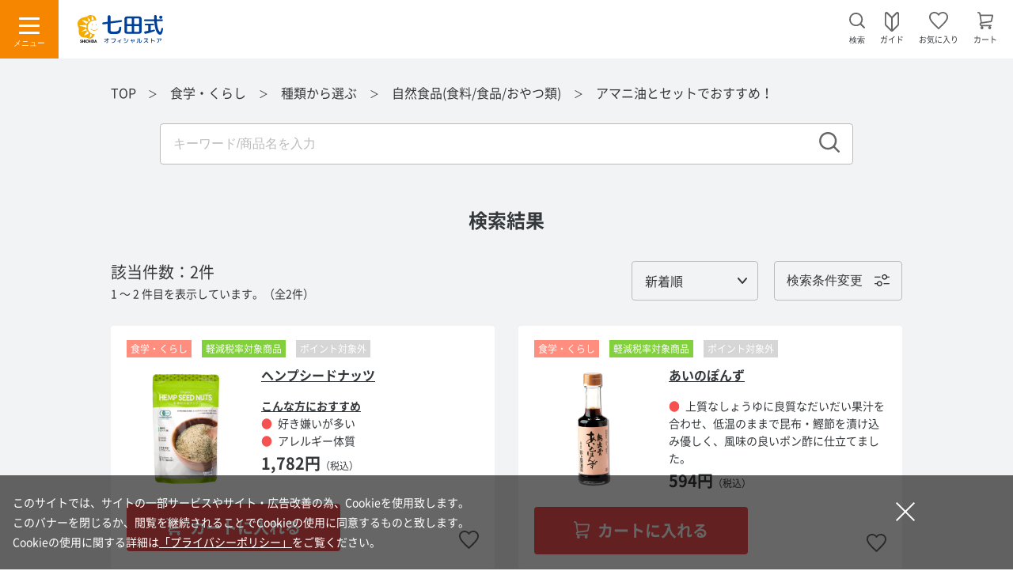

--- FILE ---
content_type: text/html;charset=utf-8
request_url: https://www.shichida.com/item_list.html?category_cd=L_TYPE_12_04
body_size: 11725
content:
<!DOCTYPE html>
<html lang="ja">
  <head>
    <meta http-equiv="Content-Type" content="text/html; charset=utf-8" />
    <meta name="viewport" content="width=device-width, initial-scale=1" />
    <meta name="format-detection" content="telephone=no" />
    <meta http-equiv="X-UA-Compatible" content="IE=edge" />
    <title>アマニ油とセットでおすすめ！ | 七田式公式通販</title>
    <meta name="msapplication-TileColor" content="#0078d7" />
    <link href="/client_info/SHICHIDA/view/userweb/images/favicons/favicon.ico?timestamp=1768282283181" rel="shortcut icon" type="image/vnd.microsoft.icon" />
    <link href="/client_info/SHICHIDA/view/userweb/images/favicons/apple-touch-icon-180x180.png?timestamp=1768282283181" rel="apple-touch-icon" sizes="180x180" />
    <link href="/client_info/SHICHIDA/view/userweb/images/favicons/favicon.ico?timestamp=1768282283181" rel="icon" type="image/vnd.microsoft.icon" />
    <link href="/client_info/SHICHIDA/view/userweb/images/favicons/icon-16x16.png?timestamp=1768282283181" rel="icon" type="image/png" sizes="16x16" />
    <link href="/client_info/SHICHIDA/view/userweb/images/favicons/icon-32x32.png?timestamp=1768282283181" rel="icon" type="image/png" sizes="32x32" />
    <link href="/client_info/SHICHIDA/view/userweb/images/favicons/manifest.js?timestamp=1768282283181" rel="manifest" />
    <meta property="og:image" content="https://www.shichida.com/client_info/SHICHIDA/view/userweb/images/ogp.png" />
    <link href="/client_info/SHICHIDA/view/userweb/css/style.css?timestamp=1768282283181" rel="stylesheet" />
    <link href="/client_info/SHICHIDA/view/userweb/css/ext.css?timestamp=1768282283181" rel="stylesheet" />
    <script src="/client_info/SHICHIDA/view/userweb/js/ebisu_lib.js?timestamp=1768282283181"></script>
    <script src="/client_info/SHICHIDA/view/userweb/js/ebisu.js?timestamp=1768282283181"></script>
    <script src="https://kit.fontawesome.com/d89b2063e6.js" crossorigin="anonymous"></script>
    <script src="/client_info/SHICHIDA/view/userweb/js/script.js?timestamp=1768282283181"></script>
    <!-- Google Tag Manager-->
    <script>
      (function (window, document, script, dataLayer, id) {
        window[dataLayer] = window[dataLayer] || [];
        window[dataLayer].push({
          'gtm.start': new Date().getTime(),
          event: 'gtm.js'
        });
        var js  = document.getElementsByTagName(script)[0],
            gtm = document.createElement(script),
            dl  = dataLayer != 'dataLayer' ? '&l=' + dataLayer : '';
        gtm.async = true;
        gtm.src = '//www.googletagmanager.com/gtm.js?id=' + id + dl;
        js.parentNode.insertBefore(gtm, js);
      })(window, document, 'script', 'dataLayer', 'GTM-KJ76K2C');
    </script>
    <!-- End Google Tag Manager-->
    <script>
      eb$(function() {
        eb$('#product .p-productItem').each(function(){
          var self = eb$(this);
          if(self.find('.wishStatus').hasClass('wished')) {
          self.find('.wishlistinserttag').hide();
          self.find('.wishlistdeletetag').show();
          } else {
          self.find('.wishlistinserttag').show();
          self.find('.wishlistdeletetag').hide();
          }
        });
      });
    </script>
  <meta name="keywords" content="アマニ油とセットでおすすめ！" /><meta property="og:description" content="" /><meta property="og:title" content="アマニ油とセットでおすすめ！" /><meta property="og:type" content="article" /><meta property="og:url" content="https://www.shichida.com/category/L_TYPE_12_04/?category_cd=L_TYPE_12_04" /><meta property="og:site_name" content="七田式オフィシャルストア" /><link rel="canonical" href="https://www.shichida.com/category/L_TYPE_12_04/?category_cd=L_TYPE_12_04" /></head>
  <body>
	<script type="text/javascript">
	if (typeof Ebisu != "undefined") {
		Ebisu.isLocal = false;
		Ebisu.rootPath = 'https://www.shichida.com/';
	}
	</script>
	<script type="text/javascript">
<!--
// 
function nextItemListSelectCategory(selectInput) {
	document.location.href = selectInput.options[selectInput.selectedIndex].value;
}
//  
var beatedFlag = false;
function isUnbeaten() {
	if (beatedFlag) {
		return false;
	}
	beatedFlag = true;
	return true;
}
// 
function isUnbeatenSub() {
	if (beatedFlag) {
		return false;
	}
	return true;
}
// 
function isConfirmed() {
	return confirm('実行します。\nよろしいですか？');
}
// 
function next(request) {
	nextForm(null, null, null, request, null);
}
function nextKey(request, key) {
	nextForm(null, null, null, request, key);
}
function nextFormKey(form, request, key) {
	nextForm(form, null, null, request, key);
}
function nextAction(action, request) {
	nextForm(null, null, action, request, null);
}
function nextForm(form, target, action, request, key) {
	pos = -1;
	if (request != null) {
		pos = request.indexOf("download");
	}
	if (pos == -1 && action != null) {
		pos = action.indexOf("Menu001Logout");
	}
	if (pos == -1) {
		if (!isUnbeaten()) {
			alert('前のリクエストを処理中です。しばらくお待ちください。');
			return;
		}
	}
	if (form == null) {
		form = document.forms[0];
	}
	var oldTarget = form.target;
	if (target) {
		alert(target);
		form.target = target;
	}
	var oldAction = form.action;
	if (action != null) {
		form.action = action;
	}
	if (request == null) {
		request = '';
	}
	if (key != null) {
		form.key.value = key;
	}
	if (form.request != null) {
		form.request.value = request;
	}

	beforeExecuteSubmitForm();
	
	form.submit();

	form.target = oldTarget;
	form.action = oldAction;
}

(function() {
	func = function() {beatedFlag = false;};
	//
	if(typeof window.addEventListener == 'function'){ 
		window.addEventListener('unload', func, false);
		window.addEventListener('pageshow', func, false);
		return true;
	}
})();

var beforeExecuteSubmitForm = function() {
	// 
};

//-->
</script>
	<script type="text/javascript">
<!--
function ebisu_dateFormat(controller) {
  var reg = /^(\d{4})\/?(\d{1,2})\/?(\d{1,2})?$/;
  var str = ebisu_trim(controller.value);
  if (reg.test(str)) {
    var a = reg.exec(str);
    controller.value = a[1] + ebisu_conv(a[2]) + ebisu_conv(a[3]);
  }
}
function ebisu_conv(s) {
  var ret = "";
  if (s == null) {
  } else if (s.length == 1) {
    ret = "/0" + s;
  } else if (s.length == 2) {
    ret = "/" + s;
  }
  return ret;
}
function ebisu_revert(controller) {
  var reg = /^\d{4}\/\d{2}(\/\d{2})?$/;
  if (reg.test(controller.value)) {
    controller.value = controller.value.replace(/\/+/g, "");
  }
}
function ebisu_trim(s) {
  return s.replace(/^\s*/, "").replace(/\s*$/, "");
}
function ebisu_cc(){
  var e = event.srcElement;
  var r = e.createTextRange();
  r.moveStart("character", e.value.length);
  r.collapse(true);
  r.select();
}
//-->
</script>
	
	<script type="text/javascript">
<!--
//
function showSubWindowActionRequest(action, request, width, height) {
	return showSubWindowActionRequestKey(action, request, null, width, height);
}
//
function showSubWindowActionRequestKey(action, request, key, width, height) {
	var pos = action.indexOf("?");
	var requestString = "";
	if (pos == -1) {
		requestString = "?request=";
	} else {
		requestString = "&request=";
	}
	requestString += request;
	if (key != null) {
		requestString += "&key=" + key;
	}
	return showSubWindow(action + requestString, width, height);
}
//
var ebisuSubWindow;
function showSubWindow(url, width, height) {
	if (ebisuSubWindow != null) {
		ebisuSubWindow.close();
	}
	ebisuSubWindow = showSubWindowPrivate(url, width, height, "ebisuSubWindow");
	if (ebisuSubWindow == null) {
		alert('ウィンドウのポップアップがブラウザによってブロックされました。誠に恐れ入りますが、直接ボタンをクリックするか、ブラウザのポップアップブロックの設定を調整してください。');
		return false;
	}
	ebisuSubWindow.focus();
	return ebisuSubWindow;
}
//
function showSubWindowPrivate(url, width, height, windowName) {
	//
	if (width == null) {
		width = 750;
	}
	if (height == null) {
		height = 650;
	}
	if (url.indexOf("http") != 0) {
		url = "http://www.shichida.com/" + url;
	}
	if (!isUnbeatenSub()) {
		alert("前のリクエストを処理中です。しばらくお待ちください。");
	} else {
		return window.open(url, windowName, "width="+width+", height="+height+", toolbar=0, menubar=0, location=0, status=yes, scrollbars=yes");
	}
}

//
function closeAllSubwindow() {
	if (ebisuSubWindow != null && !ebisuSubWindow.closed ) {
		ebisuSubWindow.close();
	}
}
-->
</script>
	<script type="text/javascript">
<!--
function joinDate(idName, yearName, monthName, dayName) {
	if(yearName != null &&monthName != null && dayName != null){
		document.getElementById(idName).value = document.getElementById(yearName).value + '/' + document.getElementById(monthName).value + '/' +document.getElementById(dayName).value
	}
}
function yearFormat(yearName){
	var value = document.getElementById(yearName).value;
	if (!isNaN(value) && value.length == 1) value = '200' + value; if (!isNaN(value) && value.length == 2) value = '20' + value; if (!isNaN(value) && value.length == 3) value = '2' + value;
	document.getElementById(yearName).value = value;
}
//-->
</script>
	
	
	
	
	
	
	
	
	

<script type="text/javascript">
//<!--

// 
function change_order(order) {
	document.list_form.request.value = 'change_order';
	document.list_form.sort_order.value = order;
	sendAddHashRequest(eb$('form[name="list_form"]'));
}
// 
function change_detail_mode() {
	document.list_form.item_list_mode.value = '1';
	sendAddHashRequest(eb$('form[name="list_form"]'));
}
// 
function change_image_mode() {
	document.list_form.item_list_mode.value = '2';
	sendAddHashRequest(eb$('form[name="list_form"]'));
}
// 
function change_simple_mode() {
	document.list_form.item_list_mode.value = '0';
	sendAddHashRequest(eb$('form[name="list_form"]'));
}

// 
// 
function sendAddHashRequest(form){
	form = delankerparam(form);
	if (addInputBrowser() && location.hash != '') {
		var url = location.pathname;
		var param = form.serialize();
		if(param != ""){
			window.location.href = url +"?" + param + location.hash;
		}else{
			window.location.href = url + location.hash;
		}
	}else{
		// 
		form.submit();
	}
	return;
}

// 
// 
// 
function delankerparam(form){
	var elements = form.find('input:hidden');
	for (var i = 0; i < elements.length; i++) {
		if(elements[i].name == "ankerparams" && elements[i].value == ""){
			elements[i].parentNode.removeChild(elements[i]);
		}
	}
	return form;
}

// 
// 
function addInputBrowser(){
	var agent = window.navigator.userAgent.toLowerCase();
	if(agent.indexOf('msie') !== -1 ||
			(agent.indexOf('trident') !== -1)	||
			(agent.indexOf('edge') !== -1)){
		//
		return true;
	}
	return false;
}



// 
function change_search_max_row(req, value) {
	document.itemSearchMax_form.request.value = req;
	document.itemSearchMax_form.SEARCH_MAX_ROW_LIST.value = value;
	sendAddHashRequest(eb$('form[name="itemSearchMax_form"]'));
}

//
function execAjaxForItemList(url, execAjaxCallback) {
	eb$.ajax({type:"POST", url:url, cache:false, ifModified:false})
	.done(function(response, textStatus, jqXHR){
		execAjaxCallback(jqXHR);
	});
}
//
function putItemToWishListAfterAjaxCheck(paramUrl, itemCd, propcd, token, obj) {
	if (!isUnbeaten()) {
		alert('処理中です。');
		return;
	}
	var url = paramUrl + "?request=insert_wishlist&token=" + token + "&item_cd=" + itemCd;
	if (propcd != null && propcd != '' && propcd != undefined) {
		url = url + '-' + propcd;
	}
	execAjaxForItemList(url, function(jqXHR){
		var error = JSON.parse(jqXHR.responseText).ERROR;
		if (error != '' && error != undefined) {
			//  
			ajaxPutToWishListErrorAction(jqXHR, obj);
			beatedFlag = false;
		} else {
		//  
			ajaxPutToWishListSuccessAction(jqXHR, obj);
			if(typeof outputGtagInsertWishList !== 'undefined'){
				outputGtagInsertWishList(itemCd);
			}
			beatedFlag = false;
		}
	});
	return false;
};


//
function deleteItemToWishListAfterAjaxCheck(paramUrl, memberId, itemCd, token, obj) {
	if (!isUnbeaten()) {
		alert('処理中です。');
		return;
	}
	var url = paramUrl + "?request=delete_wishlist&token=" + token + "&ITEM_CD=" + itemCd + "&MEMBER_ID=" + memberId;
	execAjaxForItemList(url, function(jqXHR){
		var error = JSON.parse(jqXHR.responseText).ERROR;
		if (error != '' && error != undefined) {
			//  
			ajaxPutToWishListErrorAction(jqXHR, obj);
			beatedFlag = false;
		} else {
		//  
			ajaxPutToWishListSuccessAction(jqXHR, obj);
			beatedFlag = false;
		}
	});
	return false;
};


// 
function ajaxPutToWishListErrorAction(msg, obj) {
	var error = JSON.parse(msg.responseText).ERROR;
	alert(error);
}

// 
function ajaxPutToWishListSuccessAction(msg, obj) {
	var self = eb$(obj);
	var parent = eb$(obj).parent();
	if(parent.find(".wishStatus").hasClass("wished")) {
		parent.find('.wishlistMessage').hide();
		showPop(parent.find('.wishlistDelMessage'));
		parent.find(".wishStatus").removeClass("wished");
			parent.find(".wishlistdeletetag").hide();
			parent.find(".wishlistinserttag").show();
	} else {
		parent.find('.wishlistDelMessage').hide();
		showPop(parent.find('.wishlistMessage'));
		parent.find(".wishStatus").addClass("wished");
			parent.find(".wishlistinserttag").hide();
			parent.find(".wishlistdeletetag").show();
	}
	
}
-->
</script><script type="text/javascript">
//<!--

// 
var input_key_buffer = new Array();

// 
function putItemToCartAfterAjaxCheck(paramUrl, request, itemCd, obj, params, formName) {
	if (!KeyIsDown(32)) {
		if (!isUnbeaten()) {
			alert('処理中です。');
			return;
		}
	}
	param = getAjaxParamsForItemCheck(params, formName);
	paramInfo = "&item_cd=" + itemCd + param;
	if (!KeyIsDown(32)) {
		isAjaxCheckPossibleToPutToCart(paramUrl, paramInfo, request, itemCd, obj);
	} else {
		KeyIsDown(32) = true;
	}
	return false;
}
function getAjaxParamsForItemCheck(names, formName) {
	var rtn = "";
	if (names ==null || names == "") {
		return rtn;
	}
	var paramsNames = names.split(",");
	for (var i = 0; i < paramsNames.length; i++) {
		var element = document.getElementsByName("'" + formName + "'")[paramsNames[i]];
		var value = getOptionValue(element);
		rtn = rtn + "&" + paramsNames[i] + "=" + value;
	}
	return rtn;
}
function KeyIsDown(key_code){
	if(input_key_buffer[key_code])	{
		input_key_buffer[key_code] = false;
		return true;
	}
	return false;
}

// 
function execAjaxForPutToCart(url, data, putToCartCallback) {
	eb$.ajax({type: "POST", url: url, data:data, cache:false, ifModified:false})
	.done(function(response, textStatus, jqXHR){
		putToCartCallback(jqXHR);
	});
}

// 
function isAjaxCheckPossibleToPutToCart(paramUrl, paramInfo, request, itemCd, obj) {
	var url;
	if (paramUrl.indexOf("?") != -1) {
		url = paramUrl + "&request=" + request;
	} else {
		url = paramUrl + "?request=" + request;
	}
	execAjaxForPutToCart(url, "&response_type=json" + paramInfo, function(jqXHR){
		var error = JSON.parse(jqXHR.responseText).ERROR;
		if (error != '' && error != undefined) {
			// 
			ajaxPutToCartErrorAction(jqXHR, obj);
			beatedFlag = false;
		} else {
			// 
			ajaxPutToCartSuccessAction(jqXHR, obj);
			if(typeof outputGtagInsertCart !== 'undefined'){
				outputGtagInsertCart(itemCd);
			}
			if(typeof sendStaffStartTrackingRequest !== 'undefined') {
				sendStaffStartTrackingRequest(itemCd, paramInfo);
			}
			if (false){
				ajaxCartInfoUpdate();
			}
			beatedFlag = false;
		}
	});
}

// 
// 
function ajaxCartInfoUpdate(){
	// 
	var CLASS_NAME_LIST = [
			"cart_item_count",								// 
			"cart_amount_sum",								// 
			"cart_syokei",									// 
			"cart_syokei_hontai",							// 
			"cart_syokei_tax",								// 
			"cart_syokei_zeikomi",							// 
			"cart_before_teiki_discount_syokei_hontai",		// 
			"cart_before_teiki_discount_syokei_tax",		// 
			"cart_before_teiki_discount_syokei_zeikomi",	// 
			"cart_teiki_discount_syokei_hontai",			// 
			"cart_maker_syokei_hontai",						// 
			"cart_maker_syokei_tax",						// 
			"cart_maker_syokei_zeikomi",					// 
			"cart_add_point_sum",							// 
			"cart_item_code_list"							// 
	];
	var urlData = new Object();
	urlData["REQUEST"] = 'get_cart_info_data';
	
	// 
	var upNameList = "";
	// 
	var allElements = document.getElementsByTagName('*');
	// 
	for (var i in CLASS_NAME_LIST) {
		var className = CLASS_NAME_LIST[i];
		for (var n = 0; n < allElements.length; n++){
			if(allElements[n].className == className){
				if(upNameList != ""){
					upNameList += ",";
				}
				upNameList += className;
			}
		}
	}
	if(upNameList == ""){
		return;
	}
	urlData["UPDATE_NAME_LIST"] = upNameList;
	var url = 'https://www.shichida.com/ajax_get_cart_info.html';
	// 
	execAjaxForPutToCart(url, urlData, function(jqXHR){
		var error = JSON.parse(jqXHR.responseText).ERROR;
		if (error != '' && error != undefined) {
			// 
			var errorMessage = error + "\nカート投入前のカート情報を表示します。";
			alert(errorMessage);
			beatedFlag = false;
		} else {
			// 
			callBackCartInfoUpdate(JSON.parse(jqXHR.responseText));
			beatedFlag = false;
		}
	});
}

// 
function callBackCartInfoUpdate(res){
	// 
	var len = 0;
	for (key in res.SELECT_DATA) {
		  len++;
	}
	if(len == 0){
		return;
	}
	
	// 
	var allElements = document.getElementsByTagName('*');
	// 
	for(var i in res.SELECT_DATA){
		for(var key in res.SELECT_DATA[i]){
			for (var n = 0; n < allElements.length; n++){
				if (allElements[n].className == key){
					allElements[n].innerHTML = res.SELECT_DATA[i][key];
				}
			}
		}
	}
}

function getOptionValueSub(name, formName) {
	var element = document.getElementsByName("'" + formName + "'")[name];
	return getOptionValue(element);
}

function getOptionValue(element) {
	if (element != null) {
		if (element.type == 'select-one') {
			var i = element.selectedIndex;
			return element[i].value;
		}
		if (element.type == 'radio') {
			if (element.checked) {
				return element.value;
			}
		}
		if (element.type == 'text') {
			return element.value;
		}
		if (element.type == 'hidden') {
			return element.value;
		}
		if (element.length != null) {
			// 
			if (element[0].type == 'radio') {
				var N = element.length;
				for (var i = 0; i < N; i++) {
					if (element[i].checked) {
						return element[i].value;
					}
				}
			}
			if (element[0].type == 'checkbox') {
				var N = element.length;
				var str = '';
				for (var i = 0; i < N; i++) {
					if (element[i].checked) {
						if (str != '' && element[i].value != '') {
							str = str + ',';
						}
						str = str + element[i].value;
					}
				}
				return str;
			}
			if (element[0].type == 'hidden') {
				var N = element.length;
				var str = '';
				for (var i = 0; i < N; i++) {
					if (str != '' && element[i].value != '') {
						str = str + ',';
					}
					str = str + element[i].value;
				}
				return str;
			}
		}
	}
	return null;
}

-->
</script><form name="list_form" method="get"><input type="hidden" name="request" value="search" /><input type="hidden" name="category_cd" id="category_cd" value="L_TYPE_12_04"/>
<input type="hidden" name="sort_order" id="sort_order" value="1"/>
<input type="hidden" name="item_list_mode" id="item_list_mode" value="0"/>
<input type="hidden" name="SEARCH_MAX_ROW_LIST" id="SEARCH_MAX_ROW_LIST" value="30"/>
</form><form name="itemSearchMax_form" method="get"><input type="hidden" name="request" value="search" /><input type="hidden" name="ankerparams" /><input type="hidden" name="category_cd" id="category_cd" value="L_TYPE_12_04"/>
<input type="hidden" name="sort_order" id="sort_order" value="1"/>
<input type="hidden" name="item_list_mode" id="item_list_mode" value="0"/>
<input type="hidden" name="SEARCH_MAX_ROW_LIST" id="SEARCH_MAX_ROW_LIST" value="30"/>
</form>
    <!-- Google Tag Manager (noscript)-->
    <noscript><iframe src="https://www.googletagmanager.com/ns.html?id=GTM-KJ76K2C" height="0" width="0" style="displaynone;visibility:hidden"></iframe></noscript>
    <!-- End Google Tag Manager (noscript)-->
    <!-- このテンプレートのURLは右記になります。 ドメイン/item_list.html -->
    
    
  
    
    <!-- <div class="p-switching" m:id="IF_SMARTPHONE_TERMINAL">
      <a href="#" m:id='common.SWITCH_PC_SMARTPHONE_SITE_LINK_TAG'>スマートフォン専用サイトをご覧になるにはこちらをタップしてください。</a>
    </div> -->
  
    <div class="l-root is-preload" id="root">
      
    <header class="l-header" id="header">
      <div class="l-header__container">
        <div class="l-header__content">
          <button class="l-header__drawer c-hamburger" type="button" data-micromodal-trigger="drawer">
            <span class="c-hamburger__border"></span>
            <span class="c-hamburger__text">メニュー</span>
          </button>
          <a href="https://www.shichida.com/" class="l-header__logo">
            <img src="/client_info/SHICHIDA/view/userweb/images/logo.svg?timestamp=1768282283181" class="c-logo" alt="七田式 オフィシャルストア" />
          </a>
        </div>
        <div class="l-header__content p-utility">
          <ul class="p-utility__list">
            <li class="p-utility__item p-utility__item--search">
              <button class="c-btn c-btn--search" type="button" data-micromodal-trigger="search">検索</button>
            </li>
            <li class="p-utility__item p-utility__item--guide">
              <a href="https://www.shichida.com/ext/guide.html">ガイド</a>
            </li>
            <li class="p-utility__item p-utility__item--wishList">
              <a href="https://www.shichida.com/wishlist.html">お気に入り</a>
            </li>
            <li class="p-utility__item p-utility__item--cart p-cart">
              <a href="https://www.shichida.com/cart_index.html">カート</a>
              
            </li>
          </ul>
        </div>
      </div>
    </header>
    <!-- ログインしてる時のみ表示（header） -->
    
  
      
    <div class="l-drawer c-modal modal micromodal-slide" id="drawer" aria-hidden="true">
      <div class="c-modal__overlay modal__overlay" tabindex="-1" data-micromodal-close="">
        <div class="c-modal__container modal__container" role="dialog" aria-modal="true" aria-labelledby="drawer-title">
          <div class="l-drawer__head">
            <button class="l-drawer__close c-modal__close" type="button" aria-label="Close modal" data-micromodal-close="">閉じる</button>
            <a href="https://www.shichida.com/" class="l-drawer__logo"><img src="/client_info/SHICHIDA/view/userweb/images/logo.svg?timestamp=1768282283181" class="c-logo" alt="七田式 オフィシャルストア" /></a>
            <div class="l-navigation__optional p-optional">
              <ul class="p-optional__list">
                <li class="p-optional__item">
                  <a href="https://www.shichida.com/ext/faq.html">よくある質問</a>
                  <a href="https://www.shichida.com/ext/guide.html">ご利用ガイド</a>
                </li>
                <li class="p-optional__item">
                  <a href="https://www.shichida.com/login.html" class="c-btn c-btn--login">ログイン</a>
                  
                </li>
              </ul>
            </div>
          </div>
          <div class="c-container">
            <nav class="l-navigation">
              <div class="l-navigation__gnav c-gnav">
                <div class="c-gnav__item c-gnav__item--teaching">
                  <h2 class="c-hdg c-hdg--teaching"><a href="https://www.shichida.com/category/TEACHING/">教材</a></h2>
                  <div class="c-gnav__sub">
                    <h3 class="c-hdg u-alignLeft"><a href="https://www.shichida.com/category/T_AGE/">年齢で選ぶ</a></h3>
                    <ul>
                      <li>
                        <a href="https://www.shichida.com/category/T_AGE_01/">
                          胎教におすすめ
                        </a>
                      </li><li>
                        <a href="https://www.shichida.com/category/T_AGE_02/">
                          0歳のお子さまにおすすめ
                        </a>
                      </li><li>
                        <a href="https://www.shichida.com/category/T_AGE_03/">
                          1歳のお子さまにおすすめ
                        </a>
                      </li><li>
                        <a href="https://www.shichida.com/category/T_AGE_04/">
                          2歳のお子さまにおすすめ
                        </a>
                      </li><li>
                        <a href="https://www.shichida.com/category/T_AGE_05/">
                          3歳のお子さまにおすすめ
                        </a>
                      </li><li>
                        <a href="https://www.shichida.com/category/T_AGE_06/">
                          4歳のお子さまにおすすめ
                        </a>
                      </li><li>
                        <a href="https://www.shichida.com/category/T_AGE_07/">
                          5歳のお子さまにおすすめ
                        </a>
                      </li><li>
                        <a href="https://www.shichida.com/category/T_AGE_08/">
                          入学準備のお子さまにおすすめ
                        </a>
                      </li><li>
                        <a href="https://www.shichida.com/category/T_AGE_09/">
                          小学 1・2・3年生のお子さまにおすすめ
                        </a>
                      </li><li>
                        <a href="https://www.shichida.com/category/T_AGE_10/">
                          小学 4・5・6年生のお子さまにおすすめ
                        </a>
                      </li><li>
                        <a href="https://www.shichida.com/category/T_AGE_11/">
                          大人におすすめ
                        </a>
                      </li><li>
                        <a href="https://www.shichida.com/category/T_AGE_12/">
                          シニアにおすすめ
                        </a>
                      </li>
                    </ul>
                  </div>
                  <div class="c-gnav__sub">
                    <h3 class="c-hdg u-alignLeft"><a href="https://www.shichida.com/category/T_PURPOSE/">目的から選ぶ</a></h3>
                    <ul>
                      <li>
                        <a href="https://www.shichida.com/category/T_PURPOSE_02/">
                          新教材
                        </a>
                      </li><li>
                        <a href="https://www.shichida.com/category/T_PURPOSE_03/">
                          人気教材
                        </a>
                      </li><li>
                        <a href="https://www.shichida.com/category/T_PURPOSE_04/">
                          もじ
                        </a>
                      </li><li>
                        <a href="https://www.shichida.com/category/T_PURPOSE_05/">
                          かず
                        </a>
                      </li><li>
                        <a href="https://www.shichida.com/category/T_PURPOSE_06/">
                          ちえ
                        </a>
                      </li><li>
                        <a href="https://www.shichida.com/category/T_PURPOSE_07/">
                          記憶力
                        </a>
                      </li><li>
                        <a href="https://www.shichida.com/category/T_PURPOSE_08/">
                          先取り学習
                        </a>
                      </li><li>
                        <a href="https://www.shichida.com/category/T_PURPOSE_09/">
                          英語・多言語
                        </a>
                      </li><li>
                        <a href="https://www.shichida.com/category/T_PURPOSE_10/">
                          しつけ
                        </a>
                      </li><li>
                        <a href="https://www.shichida.com/category/T_PURPOSE_11/">
                          能力開発
                        </a>
                      </li>
                    </ul>
                  </div>
                  <div class="c-gnav__sub">
                    <h3 class="c-hdg u-alignLeft"><a href="https://www.shichida.com/category/T_TYPE/">種類から選ぶ</a></h3>
                    <ul>
                      <li>
                        <a href="https://www.shichida.com/category/T_TYPE_01/">
                          プリント教材
                        </a>
                      </li><li>
                        <a href="https://www.shichida.com/category/T_TYPE_02/">
                          通信教育
                        </a>
                      </li><li>
                        <a href="https://www.shichida.com/category/T_TYPE_03/">
                          CD/DVD教材
                        </a>
                      </li><li>
                        <a href="https://www.shichida.com/category/T_TYPE_04/">
                          フラッシュカード
                        </a>
                      </li><li>
                        <a href="https://www.shichida.com/category/T_TYPE_05/">
                          知育玩具
                        </a>
                      </li><li>
                        <a href="https://www.shichida.com/category/T_TYPE_06/">
                          英語教材
                        </a>
                      </li><li>
                        <a href="https://www.shichida.com/category/T_TYPE_07/">
                          絵本
                        </a>
                      </li><li>
                        <a href="https://www.shichida.com/category/T_TYPE_08/">
                          大人教材
                        </a>
                      </li><li>
                        <a href="https://www.shichida.com/category/T_TYPE_09/">
                          書籍
                        </a>
                      </li><li>
                        <a href="https://www.shichida.com/category/T_TYPE_11/">
                          しちだっく
                        </a>
                      </li><li>
                        <a href="https://www.shichida.com/category/T_TYPE_12/">
                          デジタル教材
                        </a>
                      </li>
                    </ul>
                  </div>
                </div>
                <div class="c-gnav__item c-gnav__item--life">
                  <h2 class="c-hdg c-hdg--life"><a href="https://www.shichida.com/category/LIFE/">食学・くらし</a></h2>
                  <div class="c-gnav__sub">
                    <h3 class="c-hdg u-alignLeft"><a href="https://www.shichida.com/category/L_AGE/">世代、性別で選ぶ</a></h3>
                    <ul>
                      <li>
                        <a href="https://www.shichida.com/category/L_AGE_01/">
                          子供　心と体
                        </a>
                      </li><li>
                        <a href="https://www.shichida.com/category/L_AGE_02/">
                          思春期の中高生
                        </a>
                      </li><li>
                        <a href="https://www.shichida.com/category/L_AGE_03/">
                          男性(20代～）
                        </a>
                      </li><li>
                        <a href="https://www.shichida.com/category/L_AGE_04/">
                          女性(20代～)
                        </a>
                      </li><li>
                        <a href="https://www.shichida.com/category/L_AGE_05/">
                          シニアケア(60代～)
                        </a>
                      </li><li>
                        <a href="https://www.shichida.com/category/L_AGE_06/">
                          マタニティ
                        </a>
                      </li>
                    </ul>
                  </div>
                  <div class="c-gnav__sub">
                    <h3 class="c-hdg u-alignLeft"><a href="https://www.shichida.com/category/L_PURPOSE/">目的から選ぶ</a></h3>
                    <ul>
                      <li>
                        <a href="https://www.shichida.com/category/L_PURPOSE_01/">
                          子供の体を健やかに
                        </a>
                      </li><li>
                        <a href="https://www.shichida.com/category/L_PURPOSE_02/">
                          賢い頭を育てる
                        </a>
                      </li><li>
                        <a href="https://www.shichida.com/category/L_PURPOSE_03/">
                          認知症予防に
                        </a>
                      </li><li>
                        <a href="https://www.shichida.com/category/L_PURPOSE_04/">
                          疲労・ストレス軽減に
                        </a>
                      </li><li>
                        <a href="https://www.shichida.com/category/L_PURPOSE_05/">
                          毎日の健康に
                        </a>
                      </li><li>
                        <a href="https://www.shichida.com/category/L_PURPOSE_06/">
                          肌のトラブルに
                        </a>
                      </li><li>
                        <a href="https://www.shichida.com/category/L_PURPOSE_07/">
                          心の安定に
                        </a>
                      </li><li>
                        <a href="https://www.shichida.com/category/L_PURPOSE_12/">
                          免疫力アップに
                        </a>
                      </li><li>
                        <a href="https://www.shichida.com/category/L_PURPOSE_16/">
                          期間・数量限定商品
                        </a>
                      </li><li>
                        <a href="https://www.shichida.com/category/L_PURPOSE_18/">
                          夏のおでかけアイテム
                        </a>
                      </li><li>
                        <a href="https://www.shichida.com/category/L_PURPOSE_19/">
                          NEWリラックスブレンド
                        </a>
                      </li>
                    </ul>
                  </div>
                  <div class="c-gnav__sub">
                    <h3 class="c-hdg u-alignLeft"><a href="https://www.shichida.com/category/L_TYPE/">種類から選ぶ</a></h3>
                    <ul>
                      <li>
                        <a href="https://www.shichida.com/category/L_TYPE_01/">
                          しちだオリジナル
                        </a>
                      </li><li>
                        <a href="https://www.shichida.com/category/L_TYPE_02/">
                          サプリメント
                        </a>
                      </li><li>
                        <a href="https://www.shichida.com/category/L_TYPE_03/">
                          アロマテラピー
                        </a>
                      </li><li>
                        <a href="https://www.shichida.com/category/L_TYPE_04/">
                          フラワーエッセンス
                        </a>
                      </li><li>
                        <a href="https://www.shichida.com/category/L_TYPE_05/">
                          ハーブティー
                        </a>
                      </li><li>
                        <a href="https://www.shichida.com/category/L_TYPE_06/">
                          スキンケア・美容
                        </a>
                      </li><li>
                        <a href="https://www.shichida.com/category/L_TYPE_07/">
                          毛髪分析
                        </a>
                      </li><li>
                        <a href="https://www.shichida.com/category/L_TYPE_08/">
                          手当法
                        </a>
                      </li><li>
                        <a href="https://www.shichida.com/category/L_TYPE_09/">
                          水
                        </a>
                      </li><li>
                        <a href="https://www.shichida.com/category/L_TYPE_10/">
                          生活用品
                        </a>
                      </li><li>
                        <a href="https://www.shichida.com/category/L_TYPE_11/">
                          ブレスレット
                        </a>
                      </li><li>
                        <a href="https://www.shichida.com/category/L_TYPE_12/">
                          自然食品(食料/食品/おやつ類)
                        </a>
                      </li><li>
                        <a href="https://www.shichida.com/category/L_TYPE_13/">
                          書籍
                        </a>
                      </li><li>
                        <a href="https://www.shichida.com/category/L_TYPE_14/">
                          マンガ
                        </a>
                      </li><li>
                        <a href="https://www.shichida.com/category/L_TYPE_15/">
                          くらしの情報(購読誌)
                        </a>
                      </li><li>
                        <a href="https://www.shichida.com/category/L_TYPE_16/">
                          個性心理學Animalogie
                        </a>
                      </li><li>
                        <a href="https://www.shichida.com/category/L_TYPE_17/">
                          中医学通信コース
                        </a>
                      </li>
                    </ul>
                  </div>
                </div>
              </div>
            </nav>
          </div>
        </div>
      </div>
    </div>
  
      <main class="l-main" id="main">
        <div class="p-product c-bg c-bg--gray" id="product">
          <div class="c-container">

            <ul class="c-breadcrumbs">
              <li class="c-breadcrumbs__item"><a href="https://www.shichida.com/">TOP</a></li>
              <li class="c-breadcrumbs__item">
                <a href="https://www.shichida.com/category/LIFE/">
                  食学・くらし
                </a>
              </li><li class="c-breadcrumbs__item">
                <a href="https://www.shichida.com/category/L_TYPE/">
                  種類から選ぶ
                </a>
              </li><li class="c-breadcrumbs__item">
                <a href="https://www.shichida.com/category/L_TYPE_12/">
                  自然食品(食料/食品/おやつ類)
                </a>
              </li><li class="c-breadcrumbs__item">
                <a href="https://www.shichida.com/category/L_TYPE_12_04/">
                  アマニ油とセットでおすすめ！
                </a>
              </li>
            </ul>

            <div class="p-product__editing c-editing">
              <form action="https://www.shichida.com/item_list.html" method="get" name="keyword_search_form" class="p-product__keyword c-keyword"><input name="siborikomi_clear" value="1" type="hidden" />
                <input name="keyword" id="form" value="" type="text" placeholder="キーワード/商品名を入力" />
                <input type="submit" value="検索" />
              </form>
              
              <h1 class="c-hdg">検索結果</h1>
            </div>

            
    
  

            <div class="p-product__optional">
              <div class="p-result">
                <span class="p-result__count">該当件数：2件</span>
                1 ～ 2 件目を表示しています。（全2件）
              </div>
              <div class="p-filter u-alignRight">
                <div class="p-filter__sort p-sort"><span class="p-sort__current">新着順</span>
                  <ul class="p-sort__list">
                    <li class="p-sort__item"><a href="?sort_order=1">新着順</a></li>
                    <li class="p-sort__item"><a href="?sort_order=2">金額の低い順</a></li>
                    <li class="p-sort__item"><a href="?sort_order=3">金額の高い順</a></li>
                    <li class="p-sort__item"><a href="?sort_order=4">名前順</a></li>
                  </ul>
                </div>
                <button class="p-filter__refine c-btn c-btn--search" type="button" data-micromodal-trigger="search">検索条件変更</button>
              </div>
            </div>

            <ul class="p-product__list c-column c-column--2">
              <li class="p-productItem">
                <div class="p-productItem__inner">
                  <div class="p-productItem__label">
                    
                    
                    
                    <span class="c-label">
                      食学・くらし
                    </span>
                    
                    <span class="c-label">
                      軽減税率対象商品
                    </span>
                    <span class="c-label">
                      ポイント対象外
                    </span>
                    

                    
                    
                    
                    
                    
                    
                    
                    

                  </div>
                  <a href="https://www.shichida.com/category/L_TYPE_12_04/303095.html" title="ヘンプシードナッツ" class="p-productItem__thumb">
                    <img src="/client_info/SHICHIDA/itemimage/303095/S_303095@2x.jpg" alt="ヘンプシードナッツ" />
                  </a>
                  <div class="p-productItem__detail">
                    <h2 class="p-productItem__hdg"><a href="https://www.shichida.com/category/L_TYPE_12_04/303095.html" title="ヘンプシードナッツ">ヘンプシードナッツ</a></h2>
                    <p class="p-productItem__text"><h2 class="u-underline">こんな方におすすめ</h2><p><span class="u-red u-bold">&#9679;</span>&ensp;好き嫌いが多い</p><p style="margin-bottom:8px;"><span class="u-red u-bold">&#9679;</span>&ensp;アレルギー体質</p></p>
                    <div class="p-productItem__price">
                      <div class="c-price"><span class="c-price__amount">1,782円</span><span class="c-price__tax">（税込）</span></div>
                      
                    </div>
                  </div>
                  <div class="p-productItem__btn">
                    <div class="p-productItem__wishlist p-wishlist"><span><span class="wishStatus"></span></span>
                      <div class="wishlistinserttag"><a onclick="putItemToWishListAfterAjaxCheck(&quot;https://www.shichida.com/ajax_wishlist_insert.html&quot;, &quot;303095&quot;, &quot;&quot;, &quot;af9fcf947e2d7724a1a33f345bd6312d&quot;, eb$(this).parent()); return false;" href="javascript:void(0);">お気に入りに追加</a></div>
                      <div class="wishlistdeletetag"><a onclick="deleteItemToWishListAfterAjaxCheck(&quot;https://www.shichida.com/ajax_wishlist_delete.html&quot;, &quot;&quot;,&quot;303095&quot;, &quot;af9fcf947e2d7724a1a33f345bd6312d&quot;, eb$(this).parent()); return false;" href="javascript:void(0);">お気に入りから削除</a></div>
                    </div>
                    <div class="p-productOrder__cart"><a href="https://www.shichida.com/cart_index.html?request=insert&amp;item_cd=303095" class="c-btn c-btn--cart"><i class="c-btn__icon"></i><span>カートに入れる</span></a></div>
                  </div>
                </div>
              </li><li class="p-productItem">
                <div class="p-productItem__inner">
                  <div class="p-productItem__label">
                    
                    
                    
                    <span class="c-label">
                      食学・くらし
                    </span>
                    
                    <span class="c-label">
                      軽減税率対象商品
                    </span>
                    <span class="c-label">
                      ポイント対象外
                    </span>
                    

                    
                    
                    
                    
                    
                    
                    
                    

                  </div>
                  <a href="https://www.shichida.com/category/L_TYPE_12_04/314150.html" title="あいのぽんず" class="p-productItem__thumb">
                    <img src="/client_info/SHICHIDA/itemimage/S_314150@2x.jpg" alt="あいのぽんず" />
                  </a>
                  <div class="p-productItem__detail">
                    <h2 class="p-productItem__hdg"><a href="https://www.shichida.com/category/L_TYPE_12_04/314150.html" title="あいのぽんず">あいのぽんず</a></h2>
                    <p class="p-productItem__text"><p style="margin-bottom:8px;"><span class="u-red u-bold">&#9679;</span>&ensp;上質なしょうゆに良質なだいだい果汁を合わせ、低温のままで昆布・鰹節を漬け込み優しく、風味の良いポン酢に仕立てました。</p></p>
                    <div class="p-productItem__price">
                      <div class="c-price"><span class="c-price__amount">594円</span><span class="c-price__tax">（税込）</span></div>
                      
                    </div>
                  </div>
                  <div class="p-productItem__btn">
                    <div class="p-productItem__wishlist p-wishlist"><span><span class="wishStatus"></span></span>
                      <div class="wishlistinserttag"><a onclick="putItemToWishListAfterAjaxCheck(&quot;https://www.shichida.com/ajax_wishlist_insert.html&quot;, &quot;314150&quot;, &quot;&quot;, &quot;af9fcf947e2d7724a1a33f345bd6312d&quot;, eb$(this).parent()); return false;" href="javascript:void(0);">お気に入りに追加</a></div>
                      <div class="wishlistdeletetag"><a onclick="deleteItemToWishListAfterAjaxCheck(&quot;https://www.shichida.com/ajax_wishlist_delete.html&quot;, &quot;&quot;,&quot;314150&quot;, &quot;af9fcf947e2d7724a1a33f345bd6312d&quot;, eb$(this).parent()); return false;" href="javascript:void(0);">お気に入りから削除</a></div>
                    </div>
                    <div class="p-productOrder__cart"><a href="https://www.shichida.com/cart_index.html?request=insert&amp;item_cd=314150" class="c-btn c-btn--cart"><i class="c-btn__icon"></i><span>カートに入れる</span></a></div>
                  </div>
                </div>
              </li>
            </ul>

            
          </div>
        </div>

       <!-- ======================Edirium Recommender====================== -->
        <link rel="stylesheet" href="https://cdn.jsdelivr.net/npm/swiper@10/swiper-bundle.min.css" />
        <script src="https://cdn.jsdelivr.net/npm/swiper@10/swiper-bundle.min.js"></script>
        <script src="https://shichidaec.rec.edirium.co.jp/scripts/recommender.js"></script>
        <script>
        var kw=decodeURIComponent((m=location.search.match('keyword=([^&#]*)'))?m[1]:'');
        var params = {
              serv: 'shichidaec',
              user: '',
              area: 'search',
              kw: kw,
              n: '10',
        };
        if(kw) edirium_rec.retrieve_recs(params, function(a,b,c) {
            edirium_rec.write_recs(a,b,c);
            var rec_swiper = new Swiper('.recommend_swiper', {
                loop: true,
                slidesPerView: 3,
                slidesPerGroup: 3,
                spaceBetween: 10,
                breakpoints: {
                    768: {
                        slidesPerView: 5,
                        slidesPerGroup: 5,
                        spaceBetween: 30,
                    },
                },
                navigation: {
                    nextEl: '.recommend-swiper-button.swiper-button-next',
                    prevEl: '.recommend-swiper-button.swiper-button-prev',
                },
            });
        }, 'rec_area');
        </script>
        <div id="rec_area"></div>
       <!-- / ======================Edirium Recommender====================== -->

      </main>
      
    <a class="c-pageTop" href="#root">TOP</a>
    
    <footer class="l-footer" id="footer">
      <div class="l-footer__container c-container">
        <a href="https://www.shichida.com/" class="l-footer__logo">
          <img src="/client_info/SHICHIDA/view/userweb/images/logo.svg?timestamp=1768282283181" class="c-logo" alt="七田式 オフィシャルストア" />
        </a>
        <div class="l-footer__utility p-utility">
          <ul class="p-utility__list">
            <li class="p-utility__item"><a href="https://www.shichida.com/ext/faq.html">よくあるご質問</a></li>
            <li class="p-utility__item" apply_no="APPLY1">
              <a href="https://www.shichida.com/apply.html?id=APPLY1" menuName="apply" selectedClass="apply_select">お問い合わせ</a>
            </li>
            <li class="p-utility__item"><a href="https://www.shichida.com/ext/terms.html">利用規約</a></li>
            <li class="p-utility__item"><a href="https://www.shichida.com/ext/tokushou.html">特定商取引法に基づく表示</a></li>
            <li class="p-utility__item"><a href="https://www.shichida.com/ext/privacy.html">プライバシーポリシー</a></li>
            <li class="p-utility__item"><a href="https://www.shichida.com/ext/company.html">会社概要</a></li>
          </ul>
        </div>
        <div class="l-footer__copyright u-alignCenter"><small>&copy;2023 SHICHIDA GROUP Inc.</small></div>
        <div class="l-footer__illust"><img src="/client_info/SHICHIDA/view/userweb/images/img_shichiduck.png?timestamp=1768282283181" alt="" /></div>
      </div>
    </footer>
    <div class="l-cookiePopup is-active">
      <div class="l-cookiePopup__contents">
        <p>このサイトでは、サイトの一部サービスやサイト・広告改善の為、Cookieを使用致します。<br />このバナーを閉じるか、閲覧を継続されることでCookieの使用に同意するものと致します。<br />Cookieの使用に関する詳細は<a href="https://www.shichida.com/privacy.html?popup=false" target="_blank">「プライバシーポリシー」</a>をご覧ください。</p>
        <div class="l-cookiePopup__close"></div>
      </div>
    </div>
  
      
    <div class="l-search c-modal modal micromodal-slide" id="search" aria-hidden="true">
      <div class="c-modal__overlay modal__overlay" tabindex="-1" data-micromodal-close="">
        <div class="c-modal__container modal__container" role="dialog" aria-modal="true" aria-labelledby="search-title">
          <div class="c-container">
            <div class="u-alignRight">
              <button class="l-drawer__close c-modal__close" type="button" aria-label="Close modal" data-micromodal-close="">閉じる</button>
            </div>
            <p class="l-search__label">キーワードで検索</p>
            <form action="https://www.shichida.com/item_list.html" method="get" name="keyword_search_form" class="l-search__keyword c-keyword"><input name="siborikomi_clear" value="1" type="hidden" />
              <input name="keyword" id="form" value="" type="text" placeholder="キーワード/商品名を入力" />
              <button type="submit">このキーワードで検索</button>
            </form>
            <p class="l-search__label">カテゴリで検索</p>
            <div class="l-search__refine c-tab">
              <div class="c-tab__list c-column">
                <button class="c-tab__item c-tab__item--teaching is-active" type="button">教材</button>
                <button class="c-tab__item c-tab__item--life" type="button">食学・くらし</button>
              </div>
              <div class="c-tab__content c-tab__content--teaching is-active">
                <h2 class="c-hdg">年齢をえらぶ</h2>
                <ul class="l-search__block l-search__block--age c-column">
                  <li class="c-checkbox">
                    <input class="c-checkbox__input" type="checkbox" name="tAge" id="T_AGE_01" value="胎教" />
                    <label class="c-checkbox__label" for="T_AGE_01">胎教</label>
                  </li>
                  <li class="c-checkbox">
                    <input class="c-checkbox__input" type="checkbox" name="tAge" id="T_AGE_02" value="0歳" />
                    <label class="c-checkbox__label" for="T_AGE_02">0歳</label>
                  </li>
                  <li class="c-checkbox">
                    <input class="c-checkbox__input" type="checkbox" name="tAge" id="T_AGE_03" value="1歳" />
                    <label class="c-checkbox__label" for="T_AGE_03">1歳</label>
                  </li>
                  <li class="c-checkbox">
                    <input class="c-checkbox__input" type="checkbox" name="tAge" id="T_AGE_04" value="2歳" />
                    <label class="c-checkbox__label" for="T_AGE_04">2歳</label>
                  </li>
                  <li class="c-checkbox">
                    <input class="c-checkbox__input" type="checkbox" name="tAge" id="T_AGE_05" value="3歳" />
                    <label class="c-checkbox__label" for="T_AGE_05">3歳</label>
                  </li>
                  <li class="c-checkbox">
                    <input class="c-checkbox__input" type="checkbox" name="tAge" id="T_AGE_06" value="4歳" />
                    <label class="c-checkbox__label" for="T_AGE_06">4歳</label>
                  </li>
                  <li class="c-checkbox">
                    <input class="c-checkbox__input" type="checkbox" name="tAge" id="T_AGE_07" value="5歳" />
                    <label class="c-checkbox__label" for="T_AGE_07">5歳</label>
                  </li>
                  <li class="c-checkbox">
                    <input class="c-checkbox__input" type="checkbox" name="tAge" id="T_AGE_08" value="入学準備" />
                    <label class="c-checkbox__label" for="T_AGE_08">入学準備</label>
                  </li>
                  <li class="c-checkbox">
                    <input class="c-checkbox__input" type="checkbox" name="tAge" id="T_AGE_09" value="小学1・2・3年生" />
                    <label class="c-checkbox__label" for="T_AGE_09">小学1・2・3年生</label>
                  </li>
                  <li class="c-checkbox">
                    <input class="c-checkbox__input" type="checkbox" name="tAge" id="T_AGE_10" value="小学4・5・6年生" />
                    <label class="c-checkbox__label" for="T_AGE_10">小学4・5・6年生</label>
                  </li>
                  <li class="c-checkbox">
                    <input class="c-checkbox__input" type="checkbox" name="tAge" id="T_AGE_11" value="大人" />
                    <label class="c-checkbox__label" for="T_AGE_11">大人</label>
                  </li>
                  <li class="c-checkbox">
                    <input class="c-checkbox__input" type="checkbox" name="tAge" id="T_AGE_12" value="シニア" />
                    <label class="c-checkbox__label" for="T_AGE_12">シニア</label>
                  </li>
                </ul>
                <button class="l-search__submit" type="button">この条件で検索</button>
              </div>
              <div class="c-tab__content c-tab__content--life">
                <h2 class="c-hdg">種類から選ぶ</h2>
                <ul class="l-search__block l-search__block--age c-column">
                  <li class="c-checkbox">
                    <input class="c-checkbox__input" type="checkbox" name="lType" id="L_TYPE_02" value="サプリメント" />
                    <label class="c-checkbox__label" for="L_TYPE_02">サプリメント</label>
                  </li>
                  <li class="c-checkbox">
                    <input class="c-checkbox__input" type="checkbox" name="lType" id="L_TYPE_03" value="アロマテラピー" />
                    <label class="c-checkbox__label" for="L_TYPE_03">アロマテラピー</label>
                  </li>
                  <li class="c-checkbox">
                    <input class="c-checkbox__input" type="checkbox" name="lType" id="L_TYPE_04" value="フラワーエッセンス" />
                    <label class="c-checkbox__label" for="L_TYPE_04">フラワーエッセンス</label>
                  </li>
                  <li class="c-checkbox">
                    <input class="c-checkbox__input" type="checkbox" name="lType" id="L_TYPE_05" value="ハーブティー" />
                    <label class="c-checkbox__label" for="L_TYPE_05">ハーブティー</label>
                  </li>
                  <li class="c-checkbox">
                    <input class="c-checkbox__input" type="checkbox" name="lType" id="L_TYPE_06" value="スキンケア・美容" />
                    <label class="c-checkbox__label" for="L_TYPE_06">スキンケア・美容</label>
                  </li>
                  <li class="c-checkbox">
                    <input class="c-checkbox__input" type="checkbox" name="lType" id="L_TYPE_10" value="生活用品" />
                    <label class="c-checkbox__label" for="L_TYPE_10">生活用品</label>
                  </li>
                  <li class="c-checkbox">
                    <input class="c-checkbox__input" type="checkbox" name="lType" id="L_TYPE_12" value="自然食品" />
                    <label class="c-checkbox__label" for="L_TYPE_12">自然食品</label>
                  </li>
                  <li class="c-checkbox">
                    <input class="c-checkbox__input" type="checkbox" name="lType" id="L_TYPE_13" value="書籍" />
                    <label class="c-checkbox__label" for="L_TYPE_13">書籍</label>
                  </li>
                </ul>
                <button class="l-search__submit" type="button">この条件で検索</button>
              </div>
            </div>
            
          </div>
        </div>
      </div>
    </div>
  
    </div>
    <span></span>
  <!-- WorldShopping Checkout -->
<script type="text/javascript" charset="UTF-8" async="true" src="https://checkout-api.worldshopping.jp/v1/script?token=shopno__SHICHIDA"></script>
<!-- End WorldShopping Checkout -->
<script>
  window.addEventListener('DOMContentLoaded', function () {
    const formSelector = "form[name='HIDDEN_DATA_FORM']"
    const getInputValue = name => eb$(`${formSelector} input[name='${name}']`).val()
    const footerLoginIdElm = document.querySelector('.p-loginId')
    let memberID

    if (footerLoginIdElm) {
      // ログインしている時はMEMBER_IDを取得する
      memberID = footerLoginIdElm.textContent
    } else {
      // ログインしていない時は何もしない
      return false
    }

    // dataLayer配列を作成
    const dataLayerItem = {
      event: "identify",
      user_id: memberID,
      email: getInputValue('PC_MAIL')
    }

    dataLayer.push(dataLayerItem)
  }, false)
</script>




</body>
</html>

--- FILE ---
content_type: image/svg+xml
request_url: https://www.shichida.com/client_info/SHICHIDA/view/userweb/images/logo.svg?timestamp=1768282283181
body_size: 2857
content:
<svg xmlns="http://www.w3.org/2000/svg" viewBox="0 0 227 74.4"><path fill="#F6AB00" d="M39.3 25.7c0 1.3-.4 2.3-.9 2.3s-.9-1-.9-2.3c0-1.3.4-2.3.9-2.3s.9 1 .9 2.3m9.3 0c0 1.3.4 2.3.9 2.3s.9-1 .9-2.3c0-1.3-.4-2.3-.9-2.3s-.9 1-.9 2.3m3.9 10.8c-2.3 2.1-5.4 3.5-8.1 3.5-2.6 0-5.8-1.4-8.1-3.5l-.4-.5-1.1 1.2c-.3.3-.3.7 0 1 .3.3.7.2 1 0l.2-.2c2.5 2.2 5.7 3.5 8.5 3.5s6-1.3 8.5-3.5c0 .1.1.2.1.2.3.3.7.3 1 0 .3-.3.3-.7 0-1L53 36l-.5.5"/><path fill="#F6AB00" d="M26.9 32.4c0-10.1 8.1-18.2 18.1-18.2 1.7 0 3.3.2 4.8.7-.2-3.2-1.5-11.1-7.7-13.4-7.9-2.9-11.6-.9-14.3.6-2.6 1.5-5.4 3.4-11.5 4.1C10.2 7-.1 13.1 0 22.1c.1 9 3.4 11.9 3.4 16C3.4 42.3 2.3 50 6 54s6.6 5.5 13.3 5.3c6-.2 7.5 2.3 11.2 2.9 3.5.5 10.9.4 15-11.5h-.4c-10 0-18.2-8.2-18.2-18.3m16.7-20.5c-1.4.6-3.1.4-4.5 1-.6.2-1 .6-1.6.7-.3-3.9 0-8.1 0-12 1.3 2 3 3.4 4 5.5.3.7.9 1.3 1 2.1.1 1 .7 1.7 1.1 2.7M34.5 14c-1.7 1-3.1 1.7-4.5 3.2-1.9-1.4-1.7-5.5-2.2-7.7-.3-1.2-1.6-3.1-1.3-4.3 1.4 2.3 4.7 4.6 6.4 6.8.5.6 1.1 1.3 1.6 2m-5.9 4c-1 2.1-3.5 3.3-4.3 5.4-1.7.2-4.2-2.7-5.6-3.7-1.5-1-3.1-2.1-4.4-3.4-1-1-1.8-2.2-3-3 4.2.1 8.2 1.1 12 2.9 1.6.9 3.9 1 5.3 1.8m-5.1 8c-.1 2.4.9 5.5 0 7.7-4.7-1.8-9-3.5-14-4.2-1.7-.2-3.4-.5-4.9-1.4 2.6-1.1 5.9-.6 8.7-1.1 2.3-.3 4.5-.3 6.8-.5 1.2-.1 2.2-.5 3.4-.5m-1.3 10.1c.9 1.6 2.1 3.2 2.7 4.8-3.7.8-7.3.8-10.8 2.3-1.4.6-3 1.2-4.5 1.2 1.8-1.9 4.4-2.9 6.5-4.5 1-.8 1.9-1.5 3.1-2.1 1-.5 2-1.1 3-1.7m3.8 6.7c1.2 1.5 3.5 3.8 3.8 5.7-2.7 1.8-6 3-8.9 4.5-1.2.7-1.9.8-3.3.8.4-2 3.1-4.6 4.4-6.2 1.3-1.6 2.7-3.3 4-4.8m7.9 6.9c1.1.8 2.6.9 3.7 1.7 1.2 1 .3 1.6-.5 3-1.2 2-2.3 4.9-4.6 5.8-.7-1.9.6-5.2.8-7.3.1-1.1.2-2.5.6-3.2"/><path d="M10.8 67.2c-.3-.4-.7-.6-1.2-.6s-1 .3-1 .9c0 1.3 3.1.8 3.1 3.4 0 1.6-1 2.7-2.6 2.7-1.1 0-1.9-.6-2.4-1.5l1-1c.2.6.8 1.2 1.4 1.2.6 0 1-.5 1-1.2 0-.8-.8-1-1.4-1.2-1-.4-1.8-1-1.8-2.2 0-1.3 1-2.4 2.3-2.4.7 0 1.7.4 2.1.9l-.5 1m6.1 1.4v-3.1h1.5v7.9h-1.5v-3.5h-2.8v3.5h-1.5v-7.9h1.5v3.1zm2.7-3.1h1.5v7.9h-1.5zm7.9 2.1c-.4-.5-1.1-.8-1.7-.8-1.5 0-2.3 1.4-2.3 2.7 0 1.3.9 2.7 2.3 2.7.6 0 1.3-.3 1.7-.8v1.8c-.6.3-1.1.5-1.8.5-2.2 0-3.8-1.9-3.8-4.1 0-2.3 1.6-4.3 3.9-4.3.6 0 1.2.2 1.8.5v1.8m5.2 1v-3.1h1.6v7.9h-1.6v-3.5H30v3.5h-1.5v-7.9H30v3.1zm2.7-3.1H37v7.9h-1.5zm4.2 1.4h.2c1.8 0 2.6.9 2.6 2.6 0 1.6-.7 2.6-2.6 2.6h-.2v-5.2zm-1.5 6.5h2.2c2.2 0 3.8-1.7 3.8-3.9 0-2.3-1.5-4-3.8-4h-2.2v7.9m10.6-2.9h-1.9l.9-2.9 1 2.9zm.4 1.2l.6 1.7h1.6l-3-8.1h-1.2l-3.1 8.1h1.6l.6-1.7h2.9"/><path fill="#004098" d="M219 52.1c-5.7 0-13.6-8.6-15.3-36h-24.6c-1.7 0-2.5-1.2-2.5-2.3 0-1.2.8-2.4 2.5-2.4h24.3c0-2.6-.1-5.3-.1-8 0-2.2 1.8-3.4 3.5-3.4s3.4 1.1 3.4 3.4c0 2.8 0 5.5.1 8H224c1.7 0 2.5 1.2 2.5 2.3 0 1.2-.8 2.4-2.5 2.4h-13.5c1.4 22 7 28.6 8.5 28.6 1.7 0 3.2-6.7 3.6-8.9.2-1.2 1.2-1.8 2.2-1.8 1.1 0 2.3.8 2.3 2.2v.4c-1.3 8.1-2.6 15.5-8.1 15.5m-38.7-2.5c-2.1 0-3.4-1.8-3.4-3.5 0-1.4.9-2.9 2.9-3.1 2.6-.3 5.3-.7 7.9-1.2V27.4h-6.8c-1.7 0-2.5-1.1-2.5-2.2s.8-2.2 2.5-2.2h19.9c1.7 0 2.5 1.1 2.5 2.2s-.8 2.2-2.5 2.2h-6.4v13.2c2.8-.6 5.5-1.2 8-1.9.3-.1.6-.1.9-.1 1.3 0 2.1.9 2.1 2 0 .9-.6 1.9-1.9 2.4-10.9 4.2-22.2 6.6-23.2 6.6"/><path fill="#004098" d="M225.3 5.9c0 2.3-1.9 4.2-4.2 4.2-2.3 0-4.2-1.9-4.2-4.2 0-2.3 1.9-4.2 4.2-4.2 2.3 0 4.2 1.9 4.2 4.2m-61-2h-33.9c-3.4 0-5.9 2.6-5.9 5.9v33.7c0 3.4 2.4 5.9 5.9 5.9h33.9c3.3 0 5.9-2.6 5.9-5.9V9.8c0-3.3-2.5-5.9-5.9-5.9M144 43.1c0 .8-.6 1.4-1.4 1.4h-9.9c-.8 0-1.4-.6-1.4-1.4V30.4c0-.8.7-1.4 1.4-1.4h9.9c.8 0 1.4.6 1.4 1.4v12.7zm0-20.3c0 .8-.6 1.4-1.4 1.4h-9.9c-.8 0-1.4-.6-1.4-1.4V10.1c0-.8.7-1.4 1.4-1.4h9.9c.8 0 1.4.6 1.4 1.4v12.7zm19.2 20.3c0 .8-.6 1.4-1.4 1.4h-10c-.8 0-1.4-.6-1.4-1.4V30.4c0-.8.6-1.4 1.4-1.4h10c.8 0 1.4.6 1.4 1.4v12.7zm0-20.3c0 .8-.6 1.4-1.4 1.4h-10c-.8 0-1.4-.6-1.4-1.4V10.1c0-.8.6-1.4 1.4-1.4h10c.8 0 1.4.6 1.4 1.4v12.7zm-67 27.6c-8 0-16.2-.2-16.2-9.3V23.2l-11.3 1.5h-.4c-1.8 0-2.8-1.2-2.8-2.5 0-1.2.8-2.5 2.7-2.7L80 17.9V4.4C80 1.8 81.9.5 83.8.5s3.8 1.3 3.8 3.9v12.5l27.3-3.5h.5c1.8 0 2.7 1.2 2.7 2.4 0 1.3-.8 2.5-2.7 2.8l-27.8 3.6v17.1c0 3.9 2 4.4 9.1 4.4 11.3 0 13.1-2.2 13.8-10.5.2-1.8 1.5-2.6 2.7-2.6 1.4 0 2.8 1 2.8 2.8v.2c-.8 14.4-3.7 16.8-19.8 16.8M71.4 64.8c-.2 0-.4-.1-.5-.2-.1-.1-.2-.3-.2-.5s.1-.4.2-.5c.1-.1.3-.2.5-.2h7.2c.1 0 .1 0 .1-.1v-1.5c0-.2.1-.4.2-.6.2-.2.4-.2.6-.2.2 0 .4.1.6.2.2.2.2.4.2.6v1.5c0 .1 0 .1.1.1H83c.2 0 .4.1.5.2.1.1.2.3.2.5s-.1.4-.2.5c-.1.1-.3.2-.5.2h-2.6c-.1 0-.1 0-.1.1v6.7c0 1-.1 1.7-.4 1.9-.2.3-.8.5-1.9.5-.7 0-1.3 0-1.9-.1-.2 0-.4-.1-.5-.3-.1-.2-.2-.3-.2-.6 0-.2.1-.4.3-.5.2-.1.3-.2.6-.2.7.1 1.2.1 1.7.1.4 0 .6 0 .7-.1.1-.1.1-.3.1-.7v-5c-2.1 2-4.2 3.7-6.5 5.1-.2.1-.4.1-.6.1s-.3-.2-.5-.4c-.1-.2-.1-.4-.1-.6s.2-.4.4-.5c2.5-1.5 4.8-3.3 6.9-5.5v-.1c0-.1 0 0-.1 0h-6.9zm18.6-1c-.2 0-.4-.1-.6-.2-.2-.2-.2-.3-.2-.6 0-.2.1-.4.2-.6s.3-.2.6-.2h10.4c.2 0 .5.1.6.3s.3.4.3.6c-.1 3.3-.9 5.8-2.5 7.6-1.6 1.8-3.9 2.8-7.1 3.3-.2 0-.4 0-.6-.2-.2-.1-.3-.3-.3-.5s0-.4.1-.6.3-.3.5-.3c2.6-.4 4.6-1.2 5.9-2.6 1.3-1.3 2-3.3 2.2-5.9 0-.1 0-.1-.1-.1H90zm17.1 6.2c-.2 0-.4 0-.6-.1-.2-.1-.3-.3-.3-.5s0-.4.1-.5c.1-.2.3-.3.5-.3 1.5-.3 3.1-.8 4.5-1.5 1.5-.7 2.7-1.5 3.8-2.5.1-.1.3-.2.5-.2s.4.1.5.2c.1.2.2.3.2.6 0 .2-.1.4-.3.5-.9.8-1.9 1.5-3.1 2.2-.1 0-.1.1-.1.2v5.4c0 .2-.1.4-.3.6s-.4.2-.6.2c-.2 0-.4-.1-.6-.2s-.2-.4-.2-.6v-4.6c0-.1 0-.1-.1-.1-1.2.6-2.6 1-3.9 1.2zm16.1-2.9c-.2 0-.4-.2-.5-.3s-.2-.4-.1-.6c0-.2.2-.4.3-.5s.4-.2.6-.1c1.5.3 2.7.5 3.7.7.2 0 .4.2.5.3s.2.4.1.6c0 .2-.2.4-.3.5-.2.1-.4.2-.6.1-.9-.2-2.2-.5-3.7-.7zm11.3-3.4c.2 0 .4.2.5.3s.2.4.1.6c-.6 3-1.8 5.2-3.5 6.7s-4.2 2.4-7.5 2.8c-.2 0-.4 0-.6-.2-.2-.1-.3-.3-.3-.5s0-.4.2-.6c.1-.2.3-.3.5-.3 2.9-.3 5.2-1.1 6.6-2.3s2.5-3.1 3.1-5.8c.1-.2.2-.4.4-.5.1-.2.3-.2.5-.2zm-6.4-1.4c.2 0 .4.2.5.3.1.2.2.4.1.6 0 .2-.2.4-.4.5-.2.1-.4.2-.6.1-1.4-.3-2.7-.5-3.9-.7-.2 0-.4-.2-.5-.3-.1-.2-.2-.4-.1-.6 0-.2.2-.4.3-.5.2-.1.4-.2.6-.1.9.1 2.2.4 4 .7zm13.5 6.2c-.2 0-.4 0-.6-.1-.2-.1-.3-.3-.3-.5s0-.4.1-.6c.1-.2.3-.3.5-.3l2.1-.4c.1 0 .1-.1.1-.2l-.3-1.6c0-.2 0-.4.1-.6s.3-.3.6-.3c.2 0 .4 0 .6.1.2.1.3.3.3.6l.3 1.6c0 .1.1.1.2.1l5.5-1.1c.2 0 .4 0 .6.1s.3.3.3.5c.1.6.1 1.1 0 1.5-.4 1.3-1.1 2.5-2 3.4-.1.2-.3.3-.6.3s-.4-.1-.6-.2c-.2-.1-.2-.3-.3-.5 0-.2.1-.4.2-.6.7-.8 1.3-1.7 1.6-2.6V67h-.1l-4.4.9c-.1 0-.1.1-.1.2l1 5.5c0 .2 0 .4-.1.6s-.3.3-.5.3-.4 0-.6-.1c-.2-.1-.3-.3-.4-.6l-1-5.4c0-.1-.1-.1-.2-.1l-2 .2zm16.4 5.3c-.2.1-.4.1-.7.1-.2-.1-.4-.2-.5-.4-.1-.2-.1-.4-.1-.6.1-.2.2-.4.4-.5.6-.4 1.1-.8 1.4-1.4.3-.5.5-1.3.6-2.2.1-.9.2-2.3.2-4v-2.3c0-.2.1-.4.3-.6.2-.2.4-.3.6-.3.2 0 .5.1.6.3.2.2.3.4.3.6v2.3c0 1.9-.1 3.5-.3 4.6-.2 1.1-.5 2-.9 2.7-.5.7-1.1 1.3-1.9 1.7zm6.4.3c-.2 0-.5-.1-.6-.2-.2-.2-.3-.4-.3-.6V62.6c0-.2.1-.4.3-.6.2-.2.4-.3.6-.3s.4.1.6.3.3.4.3.6v9.7c0 .1 0 .1.1.1 2.1-.5 3.3-2.1 3.8-4.8 0-.2.1-.4.3-.5.2-.1.4-.2.6-.2.2 0 .4.1.5.3.1.2.2.4.2.6-.3 2-1 3.5-2.1 4.6-1.1 1-2.5 1.6-4.3 1.7zm12.4-.5c-.2.1-.4.1-.6.1s-.4-.2-.5-.4c-.1-.2-.1-.4-.1-.6.1-.2.2-.4.4-.5 2.1-1.1 3.8-2.4 5.3-3.9s2.7-3 3.5-4.7c0-.1 0-.1-.1-.1h-7.3c-.2 0-.4-.1-.6-.2-.2-.2-.2-.3-.2-.6 0-.2.1-.4.2-.6.2-.2.3-.2.6-.2h8.5c.2 0 .4.1.6.2.2.2.2.3.2.6 0 .5-.1 1-.3 1.5-.7 1.4-1.6 2.8-2.9 4.2-.1.1 0 .1 0 .2 1.5 1.4 2.8 2.6 4 3.8.2.2.2.4.2.6s-.1.4-.2.6-.4.2-.6.2c-.2 0-.4-.1-.6-.2-1.5-1.5-2.8-2.7-3.9-3.8-.1-.1-.1-.1-.2 0-1.5 1.5-3.3 2.8-5.4 3.8zm20 .6c-.2.2-.4.3-.6.3s-.5-.1-.6-.3-.3-.4-.3-.6V62.2c0-.2.1-.5.3-.6.2-.2.4-.3.6-.3s.5.1.6.3c.2.2.3.4.3.6v3.6c0 .1 0 .1.1.2 2.7.7 5.3 1.4 7.9 2.4.2.1.4.2.5.4.1.2.1.4 0 .7-.1.2-.2.4-.4.5s-.4.1-.6 0c-2.5-.9-4.9-1.6-7.4-2.3-.1 0-.1 0-.1.1v5.8c0 .2-.1.4-.3.6zm14.1-10.6c-.2 0-.4-.1-.5-.2s-.2-.3-.2-.5.1-.4.2-.5.3-.2.5-.2h11.3c.2 0 .4.1.5.2.1.1.2.3.2.5 0 .5-.1 1-.2 1.4-.7 1.7-1.8 3.1-3.4 4.2-.2.1-.4.2-.6.1-.2-.1-.4-.2-.5-.4-.1-.2-.2-.4-.1-.6 0-.2.2-.4.3-.5 1.4-.9 2.3-2 2.7-3.4 0-.1 0-.1-.1-.1h-10.1zm3.7 2.2c0-.2.1-.4.3-.6.2-.2.4-.2.6-.2s.4.1.6.2c.2.2.2.4.2.6-.1 2.2-.4 4-.9 5.2-.6 1.2-1.5 2.2-2.8 2.9-.2.1-.4.1-.6.1-.2-.1-.4-.2-.5-.4-.1-.2-.1-.4-.1-.6.1-.2.2-.4.4-.5 1-.6 1.7-1.3 2.1-2.4.4-1 .6-2.4.7-4.3z"/></svg>